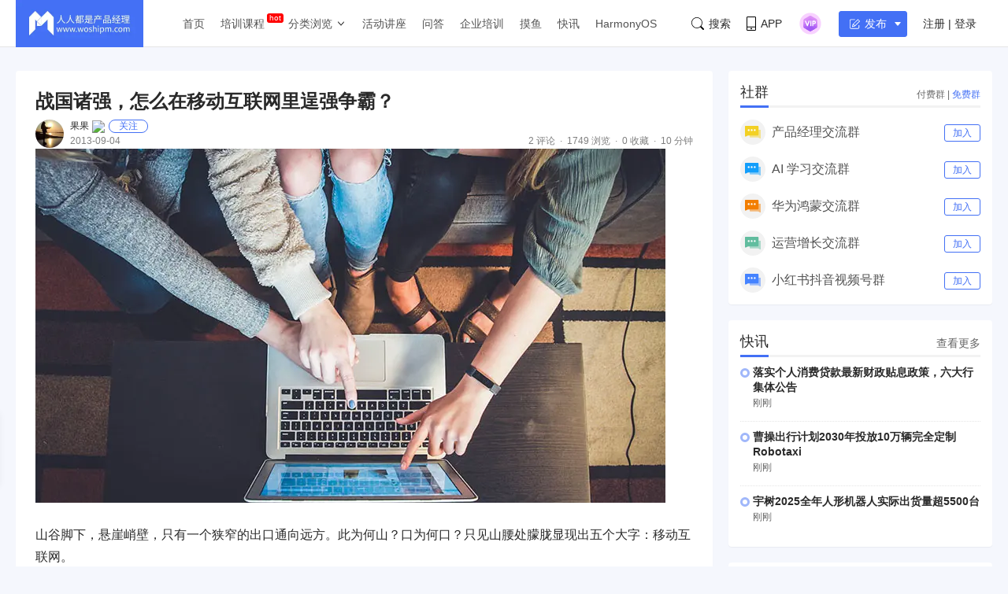

--- FILE ---
content_type: application/javascript;charset=ISO-8859-1
request_url: https://dts.woshipm.com/common/getDevice?callback=jQuery112408753916442297462_1769093747467&_=1769093747468
body_size: 259
content:
jQuery112408753916442297462_1769093747467('device_a96c8b36-e22a-46e3-a189-cec8fe59e942')

--- FILE ---
content_type: application/javascript;charset=ISO-8859-1
request_url: https://dts.woshipm.com/dts/getEventLocationPre.html?now_page=article_detail_normal&callback=jQuery112408753916442297462_1769093747467&_=1769093747469
body_size: 93
content:
jQuery112408753916442297462_1769093747467('')